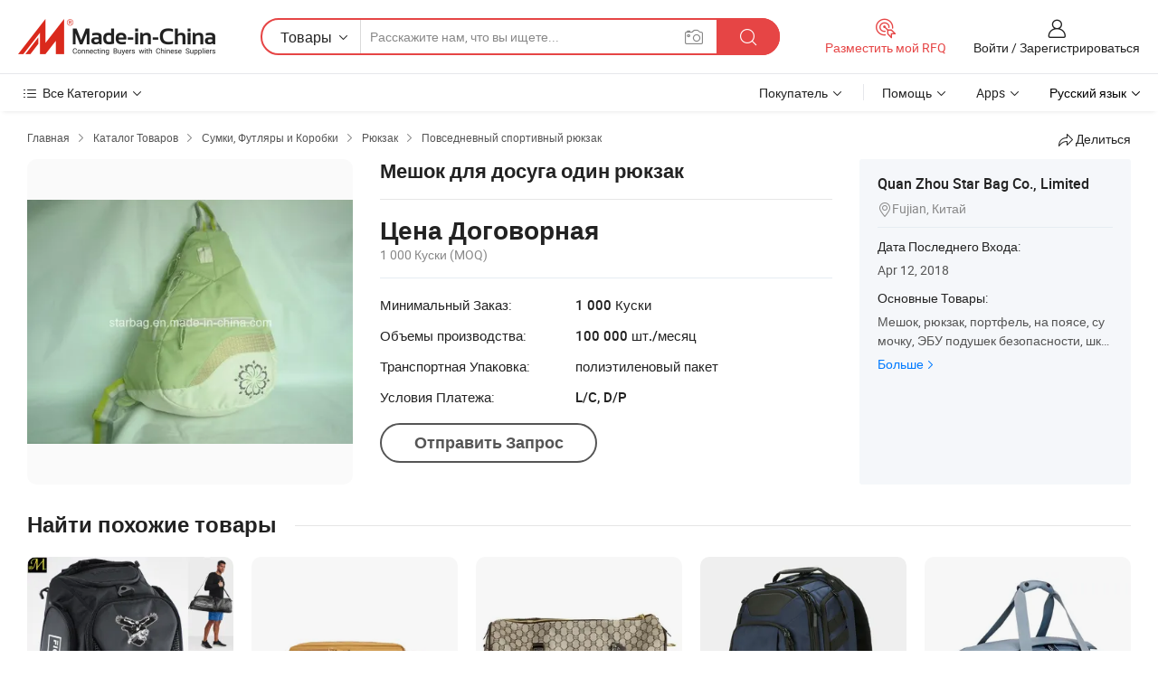

--- FILE ---
content_type: text/html;charset=UTF-8
request_url: https://ru.made-in-china.com/co_starbag/product_Leisure-Bag-Single-Backpack_hheiiuhyg.html
body_size: 20261
content:
<!DOCTYPE HTML>
<html lang="ru">
<head>
    <meta content="text/html; charset=utf-8" http-equiv="Content-Type" />
    <link rel="dns-prefetch" href="//www.micstatic.com">
    <link rel="dns-prefetch" href="//image.made-in-china.com">
    <link rel="dns-prefetch" href="//www.made-in-china.com">
    <link rel="dns-prefetch" href="//pylon.micstatic.com">
    <link rel="dns-prefetch" href="//expo.made-in-china.com">
    <link rel="dns-prefetch" href="//world.made-in-china.com">
    <link rel="dns-prefetch" href="//pic.made-in-china.com">
    <link rel="dns-prefetch" href="//fa.made-in-china.com">
    <meta http-equiv="X-UA-Compatible" content="IE=Edge, chrome=1" />
    <meta name="renderer" content="webkit" />
                            <link rel="alternate" hreflang="en" href="https://starbag.en.made-in-china.com/product/MbSmzpPHgoWT/China-Leisure-Bag-Single-Backpack.html" />
                                                        <link rel="alternate" hreflang="es" href="https://es.made-in-china.com/co_starbag/product_Leisure-Bag-Single-Backpack_hheiiuhyg.html" />
                                            <link rel="alternate" hreflang="pt" href="https://pt.made-in-china.com/co_starbag/product_Leisure-Bag-Single-Backpack_hheiiuhyg.html" />
                                            <link rel="alternate" hreflang="fr" href="https://fr.made-in-china.com/co_starbag/product_Leisure-Bag-Single-Backpack_hheiiuhyg.html" />
                                            <link rel="alternate" hreflang="ru" href="https://ru.made-in-china.com/co_starbag/product_Leisure-Bag-Single-Backpack_hheiiuhyg.html" />
                                            <link rel="alternate" hreflang="it" href="https://it.made-in-china.com/co_starbag/product_Leisure-Bag-Single-Backpack_hheiiuhyg.html" />
                                            <link rel="alternate" hreflang="de" href="https://de.made-in-china.com/co_starbag/product_Leisure-Bag-Single-Backpack_hheiiuhyg.html" />
                                            <link rel="alternate" hreflang="nl" href="https://nl.made-in-china.com/co_starbag/product_Leisure-Bag-Single-Backpack_hheiiuhyg.html" />
                                            <link rel="alternate" hreflang="ar" href="https://sa.made-in-china.com/co_starbag/product_Leisure-Bag-Single-Backpack_hheiiuhyg.html" />
                                            <link rel="alternate" hreflang="ko" href="https://kr.made-in-china.com/co_starbag/product_Leisure-Bag-Single-Backpack_hheiiuhyg.html" />
                                            <link rel="alternate" hreflang="ja" href="https://jp.made-in-china.com/co_starbag/product_Leisure-Bag-Single-Backpack_hheiiuhyg.html" />
                                            <link rel="alternate" hreflang="hi" href="https://hi.made-in-china.com/co_starbag/product_Leisure-Bag-Single-Backpack_hheiiuhyg.html" />
                                            <link rel="alternate" hreflang="th" href="https://th.made-in-china.com/co_starbag/product_Leisure-Bag-Single-Backpack_hheiiuhyg.html" />
                                            <link rel="alternate" hreflang="tr" href="https://tr.made-in-china.com/co_starbag/product_Leisure-Bag-Single-Backpack_hheiiuhyg.html" />
                                            <link rel="alternate" hreflang="vi" href="https://vi.made-in-china.com/co_starbag/product_Leisure-Bag-Single-Backpack_hheiiuhyg.html" />
                                            <link rel="alternate" hreflang="id" href="https://id.made-in-china.com/co_starbag/product_Leisure-Bag-Single-Backpack_hheiiuhyg.html" />
                                    <link rel="alternate" hreflang="x-default" href="https://starbag.en.made-in-china.com/product/MbSmzpPHgoWT/China-Leisure-Bag-Single-Backpack.html" />
            <title>Мешок для досуга один рюкзак - Китай Мешок для отдыха и рюкзаке цена</title>
            <meta name="Keywords" content="Мешок для досуга один рюкзак,Мешок для отдыха, рюкзаке" />
                        <meta name="Description" content="Мешок для досуга один рюкзак,Найти подробную информацию и цену о Мешок для отдыха, рюкзаке от Мешок для досуга один рюкзак - Quan Zhou Star Bag Co., Limited" />
             <meta property="og:title" content="[Hot Item] Мешок для досуга один рюкзак"/>
<meta property="og:type" content="product"/>
<meta property="og:url" content="https://ru.made-in-china.com/co_starbag/product_Leisure-Bag-Single-Backpack_hheiiuhyg.html"/>
<meta property="og:image" content="https://image.made-in-china.com/2f0j00KSfELhosgrgl/Leisure-Bag-Single-Backpack.jpg"/>
<meta property="og:site_name" content="Made-in-China.com"/>
<meta property="fb:admins" content="292039974180201"/>
<meta property="fb:page_id" content="10150525576765348"/>
<meta property="fb:app_id" content="205885989426763"/>
<meta property="og:description" content="Модель №.: BS-7036 Цвет: Зеленый Элемент моды: Зернистая кожа крокодила Пол: Унисекс Материал: Knitted Fabrics Сезон: Autumn"/>
<meta property="product:price:amount" content="" />
<meta property="product:price:currency" content="USD" />
<meta property="og:availability" content="instock" />
<link rel="canonical" href="https://ru.made-in-china.com/co_starbag/product_Leisure-Bag-Single-Backpack_hheiiuhyg.html" />
            <link rel="amphtml" href="https://ru.made-in-china.com/amp/co_starbag/product_Leisure-Bag-Single-Backpack_hheiiuhyg.html">
    <link rel="stylesheet" type="text/css" href="https://www.micstatic.com/common/css/global_bdef139a.css" media="all">
    <link rel="stylesheet" type="text/css" href="https://www.micstatic.com/landing/www/product/free/css/global_v2_96df6b18.css" media="all">
    <link rel="stylesheet" type="text/css" href="https://www.micstatic.com/common/js/assets/artDialog/2.0.0/skins/default_9d77dce2.css" />
    <link rel="stylesheet" href="https://www.micstatic.com/landing/www/product/free/css/detail_v2_18a5c081.css">
            <link rel="stylesheet" type="text/css" href="https://www.micstatic.com/landing/www/product/free/css/detail-mlan_51101171.css" media="all"/>
            <script type="text/javascript" src="https://www.micstatic.com/common/js/libs/jquery_2ad57377.js" charset="utf-8" crossorigin="anonymous" ></script><script type="text/javascript" src="https://www.micstatic.com/common/js/libs/class.0.3.2_2c7a4288.js" charset="utf-8" crossorigin="anonymous" ></script><!-- Polyfill Code Begin --><script chaset="utf-8" type="text/javascript" src="https://www.micstatic.com/polyfill/polyfill-simplify_eb12d58d.js"></script><!-- Polyfill Code End --></head>
<body class="res-wrapper" probe-clarity="false" >
    <div style="position:absolute;top:0;left:0;width:1px;height:1px;overflow:hidden">
        <img src="//stat.made-in-china.com/event/rec.gif?type=0&data=%7B%22layout%22%3A%22-1%22%2C%22ct%22%3A%221%22%2C%22pos%22%3A0%2C%22random%22%3A%220%22%2C%22c%22%3A%222%22%7D&st=1764746742903"/>
    </div>
    <input type="hidden" id="lan" name="lan" value="ru">
    <input id="rfqClickData" type="hidden" value="type=2&data=%7B%22layout%22%3A%22-1%22%2C%22ct%22%3A%221%22%2C%22pos%22%3A0%2C%22random%22%3A%220%22%2C%22c%22%3A%222%22%7D&st=1764746742903&rfqc=1" />
    <input id="rootpath" type="hidden" value="" />
    <input type="hidden" id="loginUserName" value="starbag"/>
    <input type="hidden" id="enHomeUrl" value="https://starbag.en.made-in-china.com"/>
    <input type="hidden" id="pureFreeUrlType" value="false"/>
    <input type="hidden" id="logoImgUrl" value=""/>
    <input type="hidden" id="comReviewSourceId" value="neJQzFUgIPRb"/>
            <input type="hidden" name="abTestCode" id="abTestCode" value="" />
            <input type="hidden" name="searchTip" id="searchTip" value="Все еще ищете? Просто поищите еще, чтобы найти то, что вам нужно!">
    <input type="hidden" name="user_behavior_trace_id" id="user_behavior_trace_id" value="1jbhhkj0if49h"/>
        <input type="hidden" id="contactUrlParam" value="?plant=ru&from=shrom&type=down&page=p_detail">
            <div id="header" ></div>
<script>
    function headerMlanInit() {
        const funcName = 'headerMlan';
        const app = new window[funcName]({target: document.getElementById('header'), props: {props: {"pageType":9,"logoTitle":"Производители и поставщики","logoUrl":null,"base":{"buyerInfo":{"service":"Услуги","newUserGuide":"Гид для новичков","auditReport":"Audited Suppliers' Reports","meetSuppliers":"Meet Suppliers","onlineTrading":"Secured Trading Service","buyerCenter":"Центр покупателей","contactUs":"Связаться с Нами","search":"Поиск","prodDirectory":"Каталог Товаров","supplierDiscover":"Supplier Discover","sourcingRequest":"Разместить Запрос на Поставку","quickLinks":"Quick Links","myFavorites":"Мое Избранное","visitHistory":"История Браузера","buyer":"Покупатель","blog":"Бизнес-информация"},"supplierInfo":{"supplier":"Поставщик","joinAdvance":"加入高级会员","tradeServerMarket":"外贸服务市场","memberHome":"外贸e家","cloudExpo":"Smart Expo云展会","onlineTrade":"交易服务","internationalLogis":"国际物流","northAmericaBrandSailing":"北美全渠道出海","micDomesticTradeStation":"中国制造网内贸站"},"helpInfo":{"whyMic":"Why Made-in-China.com","auditSupplierWay":"Как мы проводим аудит поставщиков","securePaymentWay":"Как мы обеспечиваем оплату","submitComplaint":"Подать жалобу","contactUs":"Связаться с Нами","faq":"Вопросы-Ответы","help":"Помощь"},"appsInfo":{"downloadApp":"Скачать App!","forBuyer":"Для покупателя","forSupplier":"Для поставщика","exploreApp":"Исследовать эксклюзивные скидки в App","apps":"Apps"},"languages":[{"lanCode":0,"simpleName":"en","name":"English","value":"https://starbag.en.made-in-china.com/product/MbSmzpPHgoWT/China-Leisure-Bag-Single-Backpack.html","htmlLang":"en"},{"lanCode":5,"simpleName":"es","name":"Español","value":"https://es.made-in-china.com/co_starbag/product_Leisure-Bag-Single-Backpack_hheiiuhyg.html","htmlLang":"es"},{"lanCode":4,"simpleName":"pt","name":"Português","value":"https://pt.made-in-china.com/co_starbag/product_Leisure-Bag-Single-Backpack_hheiiuhyg.html","htmlLang":"pt"},{"lanCode":2,"simpleName":"fr","name":"Français","value":"https://fr.made-in-china.com/co_starbag/product_Leisure-Bag-Single-Backpack_hheiiuhyg.html","htmlLang":"fr"},{"lanCode":3,"simpleName":"ru","name":"Русский язык","value":"https://ru.made-in-china.com/co_starbag/product_Leisure-Bag-Single-Backpack_hheiiuhyg.html","htmlLang":"ru"},{"lanCode":8,"simpleName":"it","name":"Italiano","value":"https://it.made-in-china.com/co_starbag/product_Leisure-Bag-Single-Backpack_hheiiuhyg.html","htmlLang":"it"},{"lanCode":6,"simpleName":"de","name":"Deutsch","value":"https://de.made-in-china.com/co_starbag/product_Leisure-Bag-Single-Backpack_hheiiuhyg.html","htmlLang":"de"},{"lanCode":7,"simpleName":"nl","name":"Nederlands","value":"https://nl.made-in-china.com/co_starbag/product_Leisure-Bag-Single-Backpack_hheiiuhyg.html","htmlLang":"nl"},{"lanCode":9,"simpleName":"sa","name":"العربية","value":"https://sa.made-in-china.com/co_starbag/product_Leisure-Bag-Single-Backpack_hheiiuhyg.html","htmlLang":"ar"},{"lanCode":11,"simpleName":"kr","name":"한국어","value":"https://kr.made-in-china.com/co_starbag/product_Leisure-Bag-Single-Backpack_hheiiuhyg.html","htmlLang":"ko"},{"lanCode":10,"simpleName":"jp","name":"日本語","value":"https://jp.made-in-china.com/co_starbag/product_Leisure-Bag-Single-Backpack_hheiiuhyg.html","htmlLang":"ja"},{"lanCode":12,"simpleName":"hi","name":"हिन्दी","value":"https://hi.made-in-china.com/co_starbag/product_Leisure-Bag-Single-Backpack_hheiiuhyg.html","htmlLang":"hi"},{"lanCode":13,"simpleName":"th","name":"ภาษาไทย","value":"https://th.made-in-china.com/co_starbag/product_Leisure-Bag-Single-Backpack_hheiiuhyg.html","htmlLang":"th"},{"lanCode":14,"simpleName":"tr","name":"Türkçe","value":"https://tr.made-in-china.com/co_starbag/product_Leisure-Bag-Single-Backpack_hheiiuhyg.html","htmlLang":"tr"},{"lanCode":15,"simpleName":"vi","name":"Tiếng Việt","value":"https://vi.made-in-china.com/co_starbag/product_Leisure-Bag-Single-Backpack_hheiiuhyg.html","htmlLang":"vi"},{"lanCode":16,"simpleName":"id","name":"Bahasa Indonesia","value":"https://id.made-in-china.com/co_starbag/product_Leisure-Bag-Single-Backpack_hheiiuhyg.html","htmlLang":"id"}],"showMlan":true,"showRules":false,"rules":"Rules","language":"ru","menu":"Меню","subTitle":null,"subTitleLink":null,"stickyInfo":null},"categoryRegion":{"categories":"Все Категории","categoryList":[{"name":"Сельское Хозяйство и Пища","value":"https://ru.made-in-china.com/category1_Agriculture-Food/Agriculture-Food_usssssssss.html","catCode":"1000000000"},{"name":"Одежда и Аксессуары","value":"https://ru.made-in-china.com/category1_Apparel-Accessories/Apparel-Accessories_uussssssss.html","catCode":"1100000000"},{"name":"Искусство и Ремесла","value":"https://ru.made-in-china.com/category1_Arts-Crafts/Arts-Crafts_uyssssssss.html","catCode":"1200000000"},{"name":"Автозапчасти и Аксессуары","value":"https://ru.made-in-china.com/category1_Auto-Motorcycle-Parts-Accessories/Auto-Motorcycle-Parts-Accessories_yossssssss.html","catCode":"2900000000"},{"name":"Сумки, Футляры и Коробки","value":"https://ru.made-in-china.com/category1_Bags-Cases-Boxes/Bags-Cases-Boxes_yhssssssss.html","catCode":"2600000000"},{"name":"Химическая Промышленность","value":"https://ru.made-in-china.com/category1_Chemicals/Chemicals_uissssssss.html","catCode":"1300000000"},{"name":"Компьютерные Товары","value":"https://ru.made-in-china.com/category1_Computer-Products/Computer-Products_iissssssss.html","catCode":"3300000000"},{"name":"Строительство и Отделка","value":"https://ru.made-in-china.com/category1_Construction-Decoration/Construction-Decoration_ugssssssss.html","catCode":"1500000000"},{"name":"Бытовая Электроника","value":"https://ru.made-in-china.com/category1_Consumer-Electronics/Consumer-Electronics_unssssssss.html","catCode":"1400000000"},{"name":"Электротехника и Электроника","value":"https://ru.made-in-china.com/category1_Electrical-Electronics/Electrical-Electronics_uhssssssss.html","catCode":"1600000000"},{"name":"Мебель","value":"https://ru.made-in-china.com/category1_Furniture/Furniture_yessssssss.html","catCode":"2700000000"},{"name":"Здоровье и Медицина","value":"https://ru.made-in-china.com/category1_Health-Medicine/Health-Medicine_uessssssss.html","catCode":"1700000000"},{"name":"Промышленное Оборудование и Компоненты","value":"https://ru.made-in-china.com/category1_Industrial-Equipment-Components/Industrial-Equipment-Components_inssssssss.html","catCode":"3400000000"},{"name":"Инструменты и Измерительные Приборы","value":"https://ru.made-in-china.com/category1_Instruments-Meters/Instruments-Meters_igssssssss.html","catCode":"3500000000"},{"name":"Легкая промышленность и товары повседневного спроса","value":"https://ru.made-in-china.com/category1_Light-Industry-Daily-Use/Light-Industry-Daily-Use_urssssssss.html","catCode":"1800000000"},{"name":"Светильники и Освещение","value":"https://ru.made-in-china.com/category1_Lights-Lighting/Lights-Lighting_isssssssss.html","catCode":"3000000000"},{"name":"Машины Для Производства и Обработки","value":"https://ru.made-in-china.com/category1_Manufacturing-Processing-Machinery/Manufacturing-Processing-Machinery_uossssssss.html","catCode":"1900000000"},{"name":"Металлургия, Полезные Ископаемые и Энергетика","value":"https://ru.made-in-china.com/category1_Metallurgy-Mineral-Energy/Metallurgy-Mineral-Energy_ysssssssss.html","catCode":"2000000000"},{"name":"Канцелярские Товары","value":"https://ru.made-in-china.com/category1_Office-Supplies/Office-Supplies_yrssssssss.html","catCode":"2800000000"},{"name":"Упаковка и Полиграфия","value":"https://ru.made-in-china.com/category1_Packaging-Printing/Packaging-Printing_ihssssssss.html","catCode":"3600000000"},{"name":"Безопасность и Защита","value":"https://ru.made-in-china.com/category1_Security-Protection/Security-Protection_ygssssssss.html","catCode":"2500000000"},{"name":"Услуги","value":"https://ru.made-in-china.com/category1_Service/Service_ynssssssss.html","catCode":"2400000000"},{"name":"Спортивные Товары и Отдых","value":"https://ru.made-in-china.com/category1_Sporting-Goods-Recreation/Sporting-Goods-Recreation_iussssssss.html","catCode":"3100000000"},{"name":"Текстиль","value":"https://ru.made-in-china.com/category1_Textile/Textile_yussssssss.html","catCode":"2100000000"},{"name":"Инструменты и Крепёжные Изделия","value":"https://ru.made-in-china.com/category1_Tools-Hardware/Tools-Hardware_iyssssssss.html","catCode":"3200000000"},{"name":"Игрушки","value":"https://ru.made-in-china.com/category1_Toys/Toys_yyssssssss.html","catCode":"2200000000"},{"name":"Транспорт","value":"https://ru.made-in-china.com/category1_Transportation/Transportation_yissssssss.html","catCode":"2300000000"}],"more":"Больше"},"searchRegion":{"show":true,"lookingFor":"Расскажите нам, что вы ищете...","homeUrl":"//ru.made-in-china.com","products":"Товары","suppliers":"Поставщики","auditedFactory":null,"uploadImage":"Загрузить изображение","max20MbPerImage":"Максимум 20 МБ на изображение","yourRecentKeywords":"Ваши последние ключевые слова","clearHistory":"Очистить Историю","popularSearches":"Похожие Поиски","relatedSearches":"Больше","more":null,"maxSizeErrorMsg":"Загрузка не удалась. Максимальный размер изображения 20 МБ.","noNetworkErrorMsg":"Нет сетевого подключения. Пожалуйста, проверьте настройки сети и попробуйте снова.","uploadFailedErrorMsg":"Загрузка не удалась. Неверный формат изображения. Поддерживаемые форматы: JPG, PNG, BMP.","relatedList":null,"relatedTitle":null,"relatedTitleLink":null,"formParams":null,"mlanFormParams":{"keyword":null,"inputkeyword":null,"type":null,"currentTab":null,"currentPage":null,"currentCat":null,"currentRegion":null,"currentProp":null,"submitPageUrl":null,"parentCat":null,"otherSearch":null,"currentAllCatalogCodes":null,"sgsMembership":null,"memberLevel":null,"topOrder":null,"size":null,"more":"больше","less":"less","staticUrl50":null,"staticUrl10":null,"staticUrl30":null,"condition":"0","conditionParamsList":[{"condition":"0","conditionName":null,"action":"https://ru.made-in-china.com/quality-china-product/middleSearch","searchUrl":null,"inputPlaceholder":null},{"condition":"1","conditionName":null,"action":"/companySearch?keyword=#word#","searchUrl":null,"inputPlaceholder":null}]},"enterKeywordTips":"Введите ключевое слово по крайней мере для вашего поиска.","openMultiSearch":false},"frequentRegion":{"rfq":{"rfq":"Разместить мой RFQ","searchRfq":"Search RFQs","acquireRfqHover":"Расскажите нам, что вам нужно, и попробуйте простой способ получить цитаты !","searchRfqHover":"Discover quality RFQs and connect with big-budget buyers"},"account":{"account":"Аккаунт","signIn":"Войти","join":"Зарегистрироваться","newUser":"Новый Пользователь","joinFree":"Зарегистрироваться","or":"Или","socialLogin":"Нажимая «Зарегистрироваться», «Войти» или «Продолжить» с Facebook, Linkedin, Twitter, Google, %s, я принимаю %sUser Agreement%s и %sPrivacy Policy%s","message":"Сообщения","quotes":"Цитаты","orders":"Заказы","favorites":"Избранное","visitHistory":"История Браузера","postSourcingRequest":"Разместить Запрос на Поставку","hi":"Здравствуйте","signOut":"Выйти","manageProduct":"Управление Продуктами","editShowroom":"Редактировать выставочный зал","username":"","userType":null,"foreignIP":true,"currentYear":2025,"userAgreement":"Пользовательское соглашение","privacyPolicy":"Политика конфиденциальности"},"message":{"message":"Сообщения","signIn":"Войти","join":"Зарегистрироваться","newUser":"Новый Пользователь","joinFree":"Зарегистрироваться","viewNewMsg":"Sign in to view the new messages","inquiry":"Запросы","rfq":"RFQs","awaitingPayment":"Awaiting payments","chat":"Чат","awaitingQuotation":"Ожидание котировок"},"cart":{"cart":"Корзина запросов"}},"busiRegion":null,"previewRegion":null}}});
		const hoc=o=>(o.__proto__.$get=function(o){return this.$$.ctx[this.$$.props[o]]},o.__proto__.$getKeys=function(){return Object.keys(this.$$.props)},o.__proto__.$getProps=function(){return this.$get("props")},o.__proto__.$setProps=function(o){var t=this.$getKeys(),s={},p=this;t.forEach(function(o){s[o]=p.$get(o)}),s.props=Object.assign({},s.props,o),this.$set(s)},o.__proto__.$help=function(){console.log("\n            $set(props): void             | 设置props的值\n            $get(key: string): any        | 获取props指定key的值\n            $getKeys(): string[]          | 获取props所有key\n            $getProps(): any              | 获取props里key为props的值（适用nail）\n            $setProps(params: any): void  | 设置props里key为props的值（适用nail）\n            $on(ev, callback): func       | 添加事件监听，返回移除事件监听的函数\n            $destroy(): void              | 销毁组件并触发onDestroy事件\n        ")},o);
        window[`${funcName}Api`] = hoc(app);
    };
</script><script type="text/javascript" crossorigin="anonymous" onload="headerMlanInit()" src="https://www.micstatic.com/nail/pc/header-mlan_07dca866.js"></script>    <div class="page">
        <div class="grid">
            <input type="hidden" id="curLanCode" value=" 3"/>
            <input id="ads_word" name="ads_word" type="hidden" value="" />
            <input type="hidden" name="qaToken" id="qaToken" value="" />
            <input type="hidden" id="qaSource" value="">
            <input type="hidden" name="iqa-country" id="iqa-country" value="" />
            <input type="hidden" name="iqa-portrait" id="iqa-portrait" value="" />
                        <input type="hidden" name="iqa-tooltip-selecter" id="iqa-tooltip-selecter" value="#J-send-inquiry" />
            <script class="J-mlan-config" type="text/data-lang" data-lang="ru">
                {
                    "more": "Посмотреть Всё",
                "less": "Посмотреть Mеньше",
                "pmore": "Больше",
                "pless": "Mеньше",
                "emailRequired": "Введите ваш адрес электронной почты.",
                "email": "Введите действительный адрес почты.",
                "contentRequired": "Введите содержание вашего запроса.",
                "maxLength": "Текст Вашего запроса должен содержать от 20 до 4000 символов.",
                "quiryDialogTitle": "Ввести контакт, чтобы укрепить доверия с поставщиком",
                "videoTitle": "Посмотреть Похожие Видео",
                "alsoViewTitle": "Люди, которые посмотрели это, также посмотрели",
                "latestPriceTitle": "Введите подробные требования, чтобы получить точное предложение",
                "frequencyError": "Ваши операции выполняются слишком часто. Повторите попытку позже.",
                "ratingReviews": "Рейтинги и отзывы",
                "selectOptions": ["Топ Отзывы", "Самые Последние"],
                "overallReviews": {
                    "title": "Все отзывы",
                    "reviews": "Отзывы",
                    "star": "Звезда"
                },
                "customerSatisfaction": {
                    "title": "Удовлетворенность Клиентов",
                    "response": "Обратная связь",
                    "service": "Услуги",
                    "quality": "Качество",
                    "delivery": "Доставка"
                },
                "reviewDetails": {
                    "title": "Подробности отзывов",
                    "verifiedPurchase": "Подтвержденная покупка",
                    "showPlace": {
                        "publicShow": "Public show",
                        "publicShowInProtection": "Public show (Protection period)",
                        "onlyInVo": "Only show in VO"
                    },
                    "modified": "Modified"
                },
                "pager": {
                    "goTo": "Перейти к",
                    "page": "Страница",
                    "next": "Следующий",
                    "prev": "Предыдущий",
                    "confirm": "Подтвердить"
                },
                "loadingTip": "Загрузка",
                "foldingReviews": "Посмотреть Складные Обзоры",
                "noInfoTemporarily": "Временно нет информации.",
                "Company Introduction": "О компании"
            }
            </script>
            <div class="page-product-details">
                <div class="detail-wrapper cf">
                    <div class="main-wrap">
                                                    <input type="hidden" id="encodeProdCatCode" value="xqarfQJKKQmE"/>
                                                <input type="hidden" id="sensor_pg_v" value="pid:MbSmzpPHgoWT,cid:neJQzFUgIPRb,tp:104,stp:10403,plate:normal,sst:free"/>
                        <input type="hidden" id="isUser" value="false">
                        <!-- 面包屑 -->
                        <div class="top-box">
                            <div class="crumb">
    <span>
                <a rel="nofollow" target="_blank" href="//ru.made-in-china.com/">
                    <span>Главная</span>
    </a>
    </span>
    <i class="micon">&#xe008;</i>
    <span>
                                <a target="_blank" href="https://ru.made-in-china.com/html/category.html">
                        <span>Каталог Товаров</span>
        </a>
            </span>
                        <i class="micon">&#xe008;</i>
            <span>
                            <a target="_blank" href="https://ru.made-in-china.com/category1_Bags-Cases-Boxes/Bags-Cases-Boxes_yhssssssss.html">
                                    <span>Сумки, Футляры и Коробки</span>
            </a>
            </span>
                    <i class="micon">&#xe008;</i>
            <span>
                            <a target="_blank" href="https://ru.made-in-china.com/category23_Bags-Cases-Boxes/Backpack_yhsussssss_1.html">
                                    <span>Рюкзак</span>
            </a>
            </span>
                <i class="micon">&#xe008;</i>
        <span>
                        <a target="_blank" href="https://ru.made-in-china.com/category23_Bags-Cases-Boxes/Casual-Sports-Backpack_yhsusussss_1.html">
                            <span>Повседневный спортивный рюкзак</span>
        </a>
        </span>
    </div>
                            <div class="sider-top cf">
        <div class="share-wrap share-small-wrap J-share">
    <span class="share-link">
        <i class="ob-icon icon-right-rotation"></i> Делиться </span>
    <div class="share-cnt cf">
        <span class="share-empty-box"></span>
                                <span id="J-sns-icons" data-Image="//image.made-in-china.com/43f34j00KSfELhosgrgl/Leisure-Bag-Single-Backpack.jpg" data-Desc="Мешок для досуга один рюкзак on Made-in-China.com"
                  data-fblink="https://ru.made-in-china.com/co_starbag/product_Leisure-Bag-Single-Backpack_hheiiuhyg.html?utm_medium=free&utm_campaign=showroom_share&utm_source=facebook"
                  data-twlink="https://ru.made-in-china.com/co_starbag/product_Leisure-Bag-Single-Backpack_hheiiuhyg.html?utm_medium=free&utm_campaign=showroom_share&utm_source=twitter"
                  data-ptlink="https://ru.made-in-china.com/co_starbag/product_Leisure-Bag-Single-Backpack_hheiiuhyg.html?utm_medium=free&utm_campaign=showroom_share&utm_source=pinterest"
                  data-ldlink="https://ru.made-in-china.com/co_starbag/product_Leisure-Bag-Single-Backpack_hheiiuhyg.html?utm_medium=free&utm_campaign=showroom_share&utm_source=linkedin"
                            ></span>
                <span class="mail link-blue fr">
            <iframe src="about:blank" frameborder="0" id="I-email-this-page" name="I-email-this-page" width="0" height="0" style="width:0;height:0;"></iframe>
            <a class="micpm" href="https://starbag.en.made-in-china.com/share/MbSmzpPHgoWT/China-Leisure-Bag-Single-Backpack.html?lanCode=3" rel="nofollow" title="Email" target="I-email-this-page" ><i class="micon" title="Email this page"></i></a>
        </span>
    </div>
</div>
</div>
                        </div>
                        <!-- 产品主要信息 -->
                        <div class="product-info-box">
                            <div class="free-page-main-info main-info cf" faw-module="main_product" faw-exposure>
                                                                    <div class="gallary-box">
                                        <div class="gallary-wrap">
                                            <div class="pic-list" id="pic-list">
                                                <div class="item" fsrc="#">
                                                    <div class="hvalign">
                                                        <div class="hvalign-cnt" ads-data="st:8">
                                                                                                                                                                                            <img src="//image.made-in-china.com/155f0j00KSfELhosgrgl/Leisure-Bag-Single-Backpack.webp" alt="Мешок для досуга один рюкзак"
                                                                        title="Мешок для досуга один рюкзак">
                                                                                                                    </div>
                                                    </div>
                                                </div>
                                            </div>
                                        </div>
                                    </div>
                                                                    <div class="base-info">
                                        <div class="pro-name">
                                            <h1>Мешок для досуга один рюкзак</h1>
                                                                                    </div>
                                                                                    <div class="property">
                        <div class="price-box">
            <div class="price-base-info">
                                    <div class="no-priceNum">
                        <table>
                            <tbody>
                            <tr style="display: inline-flex;flex-wrap: wrap;flex-direction: column;align-items: flex-start;" class="no-price-tr-style">
                                <td class="no-price-color">Цена Договорная</td>
                                <td style="padding: 0" class="mini-font-size">1 000 Куски
                                    <span>(MOQ)</span>
                                </td>
                            </tr>
                            </tbody>
                        </table>
                    </div>
            </div>
        </div>
    <div class="others">
                                                <div class="th">Минимальный Заказ:</div>
                    <div class="td" title="1 000 Куски">1 000 Куски</div>
                                                                <div class="th">Объемы производства:</div>
                    <div class="td" title="100 000 шт./месяц">100 000 шт./месяц</div>
                                                                <div class="th">Транспортная Упаковка:</div>
                    <div class="td" title="полиэтиленовый пакет">полиэтиленовый пакет</div>
                                                                <div class="th">Условия Платежа:</div>
                    <div class="td" title="L/C, D/P">L/C, D/P</div>
                                </div>
</div>
                                        <div class="act-box">
                                                                                            <div class="btns">
                                                                                                            <a fun-inquiry-product class="btn" target="_blank" href="https://www.made-in-china.com/sendInquiry/prod_MbSmzpPHgoWT_neJQzFUgIPRb.html?plant=ru&from=shrom&type=down&page=p_detail" rel="nofollow" ads-data="st:24,pdid:MbSmzpPHgoWT,pcid:neJQzFUgIPRb">Отправить Запрос</a>
                                                                                                    </div>
                                                                                    </div>
                                    </div>
                            </div>
                            <div class="com-info">
        <div class="base">
        <p class="com-name">
            <a href="https://ru.made-in-china.com/co_starbag/">
                Quan Zhou Star Bag Co., Limited
            </a>
        </p>
        <p class="local"><i class="micon">&#xe024;</i>Fujian, Китай</p>
    </div>
        <div class="review-scores">
                <div class="J-review-box" style="display: none;border-top: 1px solid #e6ecf2;padding: 5px 0;">
                            <span>What's your impression of this company?</span>
                        <div class="score-item review-btn" ads-data="st:114">
                <i class="ob-icon icon-fill-text"></i>
                <span style="color:#007DFA;text-decoration: underline;cursor: pointer;">review now</span>
            </div>
        </div>
    </div>
    <div class="other com-other-info">
        <div class="mrb-10">
            <p><span>Дата Последнего Входа:</span></p>
            <p> Apr 12, 2018</p>
        </div>
        <div class="mrb-10">
                    </div>
        <div>
                            <p><span>Основные Товары:</span></p>
                <p>
                                        <span class="sider-main-products-new ellipsis-two-lines" >
                                        &#1052;&#1077;&#1096;&#1086;&#1082;, &#1088;&#1102;&#1082;&#1079;&#1072;&#1082;, &#1087;&#1086;&#1088;&#1090;&#1092;&#1077;&#1083;&#1100;, &#1085;&#1072; &#1087;&#1086;&#1103;&#1089;&#1077;, &#1089;&#1091;&#1084;&#1086;&#1095;&#1082;&#1091;, &#1069;&#1041;&#1059; &#1087;&#1086;&#1076;&#1091;&#1096;&#1077;&#1082; &#1073;&#1077;&#1079;&#1086;&#1087;&#1072;&#1089;&#1085;&#1086;&#1089;&#1090;&#1080;, &#1096;&#1082;&#1086;&#1083;&#1100;&#1085;&#1099;&#1077; &#1089;&#1091;&#1084;&#1082;&#1080;, &#1086;&#1093;&#1083;&#1072;&#1076;&#1080;&#1090;&#1077;&#1083;&#1100; &#1084;&#1077;&#1096;&#1086;&#1082;, &#1089;&#1091;&#1084;&#1082;&#1072; &#1076;&#1083;&#1103; &#1087;&#1077;&#1088;&#1077;&#1085;&#1086;&#1089;&#1082;&#1080;
                                        </span>
                                    </p>
                <div class="new-more">
                    <a href="https://ru.made-in-china.com/co_starbag/product_group_s_s_1.html" target="_blank">Больше<i class="ob-icon icon-right"></i></a>
                </div>
                    </div>
    </div>
</div>
                        </div>
                        <!-- Similar Items -->
                        <!-- ab实验只保留c -->
                        <div class="J-similar-product-place" faw-module="YML" faw-exposure>
    <div class="sr-similar-product-block">
        <div class="text-width-line">
            <div class="text">Найти похожие товары</div>
            <div class="line"></div>
        </div>
        <div class="sr-similar-product-wrap cf J-similar-product-wrap wrap-v3">
            <div class="sr-layout-content sr-similar-product-cnt cf J-similar-proudct-list ">
                <div class="sr-skeleton-container">
                    <div class="sr-skeleton-item">
                        <div class="sr-skeleton-pic"></div>
                        <div class="sr-skeleton-name"></div>
                        <div class="sr-skeleton-next-name"></div>
                        <div class="sr-skeleton-price"></div>
                        <div class="sr-skeleton-moq"></div>
                    </div>
                    <div class="sr-skeleton-item">
                        <div class="sr-skeleton-pic"></div>
                        <div class="sr-skeleton-name"></div>
                        <div class="sr-skeleton-next-name"></div>
                        <div class="sr-skeleton-price"></div>
                        <div class="sr-skeleton-moq"></div>
                    </div>
                    <div class="sr-skeleton-item">
                        <div class="sr-skeleton-pic"></div>
                        <div class="sr-skeleton-name"></div>
                        <div class="sr-skeleton-next-name"></div>
                        <div class="sr-skeleton-price"></div>
                        <div class="sr-skeleton-moq"></div>
                    </div>
                    <div class="sr-skeleton-item">
                        <div class="sr-skeleton-pic"></div>
                        <div class="sr-skeleton-name"></div>
                        <div class="sr-skeleton-next-name"></div>
                        <div class="sr-skeleton-price"></div>
                        <div class="sr-skeleton-moq"></div>
                    </div>
                    <div class="sr-skeleton-item">
                        <div class="sr-skeleton-pic"></div>
                        <div class="sr-skeleton-name"></div>
                        <div class="sr-skeleton-next-name"></div>
                        <div class="sr-skeleton-price"></div>
                        <div class="sr-skeleton-moq"></div>
                    </div>
                    <div class="sr-skeleton-item">
                        <div class="sr-skeleton-pic"></div>
                        <div class="sr-skeleton-name"></div>
                        <div class="sr-skeleton-next-name"></div>
                        <div class="sr-skeleton-price"></div>
                        <div class="sr-skeleton-moq"></div>
                    </div>
                </div>
            </div>
        </div>
    </div>
</div>
                        <!-- You May Like -->
                        <div class="product-box">
                            <div class="auto-box">
                                 <div class="main-block product-info J-tabs">
    <div class="main-block-title cf">
        <div class="desc-title J-tab selected"><h2>Описание Товара</h2></div>
        <div class="desc-title J-tab"><h2>Информация о Компании</h2></div>
                    </div>
    <div class="main-block-wrap cf">
        <div class="desc rich-text J-tab-cnt" style="display:none;" >
                            <div class="sr-txt-title">
                    <h2 class="sr-txt-h2">Основная Информация</h2>
                </div>
                                        <div class="basic-info cf">
                    <div class="basic-info-list">
                                                    <div class="bsc-item cf">
                                <div class="bac-item-label fl">Модель №.</div>
                                                                    <div class="bac-item-value fl">BS-7036</div>
                                                            </div>
                                                    <div class="bsc-item cf">
                                <div class="bac-item-label fl">Цвет</div>
                                                                    <div class="bac-item-value fl">Зеленый</div>
                                                            </div>
                                                    <div class="bsc-item cf">
                                <div class="bac-item-label fl">Элемент моды</div>
                                                                    <div class="bac-item-value fl">Зернистая кожа крокодила</div>
                                                            </div>
                                                    <div class="bsc-item cf">
                                <div class="bac-item-label fl">Пол</div>
                                                                    <div class="bac-item-value fl">Унисекс</div>
                                                            </div>
                                                    <div class="bsc-item cf">
                                <div class="bac-item-label fl">Материал</div>
                                                                    <div class="bac-item-value fl">Knitted Fabrics</div>
                                                            </div>
                                                    <div class="bsc-item cf">
                                <div class="bac-item-label fl">Сезон</div>
                                                                    <div class="bac-item-value fl">Autumn</div>
                                                            </div>
                                                    <div class="bsc-item cf">
                                <div class="bac-item-label fl">Style</div>
                                                                    <div class="bac-item-value fl">
                                        <a href="https://www.made-in-china.com/products-search/hot-china-products/Sports_Leisure_Bag.html" title="Sports Leisure Bag" style="color:#555;">
                                            Sports
                                        </a>
                                    </div>
                                                            </div>
                                                    <div class="bsc-item cf">
                                <div class="bac-item-label fl">Hardness</div>
                                                                    <div class="bac-item-value fl">
                                        <a href="https://www.made-in-china.com/products-search/hot-china-products/Soft_Leisure_Bag.html" title="Soft Leisure Bag" style="color:#555;">
                                            Soft
                                        </a>
                                    </div>
                                                            </div>
                                                    <div class="bsc-item cf">
                                <div class="bac-item-label fl">Waterproof</div>
                                                                    <div class="bac-item-value fl">
                                        <a href="https://www.made-in-china.com/products-search/hot-china-products/Not_Waterproof_Leisure_Bag.html" title="Not Waterproof Leisure Bag" style="color:#555;">
                                            Not Waterproof
                                        </a>
                                    </div>
                                                            </div>
                                                    <div class="bsc-item cf">
                                <div class="bac-item-label fl">Inside Material</div>
                                                                    <div class="bac-item-value fl">
                                        <a href="https://www.made-in-china.com/products-search/hot-china-products/Polyester_Leisure_Bag.html" title="Polyester Leisure Bag" style="color:#555;">
                                            Polyester
                                        </a>
                                    </div>
                                                            </div>
                                                    <div class="bsc-item cf">
                                <div class="bac-item-label fl">Торговая Марка</div>
                                                                    <div class="bac-item-value fl">star bag</div>
                                                            </div>
                                                    <div class="bsc-item cf">
                                <div class="bac-item-label fl">Характеристики</div>
                                                                    <div class="bac-item-value fl">iso9001</div>
                                                            </div>
                                                    <div class="bsc-item cf">
                                <div class="bac-item-label fl">Происхождение</div>
                                                                    <div class="bac-item-value fl">China</div>
                                                            </div>
                                                    <div class="bsc-item cf">
                                <div class="bac-item-label fl">Код ТН ВЭД</div>
                                                                    <div class="bac-item-value fl">42021290</div>
                                                            </div>
                                            </div>
                </div>
                        <div class="sr-txt-title" style="margin-top: 20px">
                <h2 class="sr-txt-h2">Описание Товара</h2>
            </div>
                            &Mcy;&iecy;&shcy;&ocy;&kcy; &dcy;&lcy;&yacy; &ocy;&tcy;&dcy;&ycy;&khcy;&acy; &icy; &rcy;&yucy;&kcy;&zcy;&acy;&kcy;&NewLine;&mcy;&acy;&tcy;&iecy;&rcy;&icy;&acy;&lcy;&colon; &tcy;&rcy;&icy;&kcy;&ocy;&tcy;&acy;&zhcy;&ncy;&ycy;&iecy; &tcy;&kcy;&acy;&ncy;&icy;&NewLine;&Rcy;&acy;&zcy;&mcy;&iecy;&rcy;&colon; 35&period;5x12&period;5&khcy;43&scy;&mcy;
                                </div>
                    <div class="desc company-info J-tab-cnt">
                                    <div class="info-li">
                        <span class="info-label">Адрес:</span>
                        <span class="info-text">No.5-2205, Singaporecity, Qiaonan, Quanzhou, Fujian, China</span>
                    </div>
                                    <div class="info-li">
                        <span class="info-label">Тип Бизнеса:</span>
                        <span class="info-text">Производитель/Завод, Торговая Компания</span>
                    </div>
                                                    <div class="info-li">
                        <span class="info-label">Диапазон Бизнеса:</span>
                        <span class="info-text">Сумки, Футляры и Коробки</span>
                    </div>
                                    <div class="info-li">
                        <span class="info-label">Сертификация Системы Менеджмента:</span>
                        <span class="info-text">BSCI</span>
                    </div>
                                    <div class="info-li">
                        <span class="info-label">Основные Товары:</span>
                        <a href="https://ru.made-in-china.com/co_starbag/product_group_s_s_1.html" class="info-text">&#1052;&#1077;&#1096;&#1086;&#1082;, &#1088;&#1102;&#1082;&#1079;&#1072;&#1082;, &#1087;&#1086;&#1088;&#1090;&#1092;&#1077;&#1083;&#1100;, &#1085;&#1072; &#1087;&#1086;&#1103;&#1089;&#1077;, &#1089;&#1091;&#1084;&#1086;&#1095;&#1082;&#1091;, &#1069;&#1041;&#1059; &#1087;&#1086;&#1076;&#1091;&#1096;&#1077;&#1082; &#1073;&#1077;&#1079;&#1086;&#1087;&#1072;&#1089;&#1085;&#1086;&#1089;&#1090;&#1080;, &#1096;&#1082;&#1086;&#1083;&#1100;&#1085;&#1099;&#1077; &#1089;&#1091;&#1084;&#1082;&#1080;, &#1086;&#1093;&#1083;&#1072;&#1076;&#1080;&#1090;&#1077;&#1083;&#1100; &#1084;&#1077;&#1096;&#1086;&#1082;, &#1089;&#1091;&#1084;&#1082;&#1072; &#1076;&#1083;&#1103; &#1087;&#1077;&#1088;&#1077;&#1085;&#1086;&#1089;&#1082;&#1080;</a>
                    </div>
                                    <div class="info-li info-li-column">
                        <span class="info-label">О компании:</span>
                        <span class="info-text">QUAN чжоу-BAG Co., Ltd<br /><br />и Цюаньчжоу StarBag Co., Ltd. является профессиональной сумки производство в Китай с более чем 10 лет опыта услуг для наших клиентов по всему миру.<br /><br />Наша продукция охватывает рюкзак, спортивные сумки, школьные сумки, duffle bag, сумка для пикника, обед мешок, сумочку, косметический мешок, сумка для переноски и т.д.,<br /><br />что мы делаем:<br /><br />1. Эффективное и должным образом реагировать и коммуникации.<br /><br />2. своевременной доставки<br /><br />3. конкурентоспособную цену и высокое качество<br /><br />4. строгий контроль качества и после отгрузки товара<br /><br />мы службы отслеживания питания:<br /><br />1. мощный производственный потенциал с 2000m2.<br /><br />2. Более 10 лет службы внутренней панели боковины.<br /><br />3. Более 150 квалифицированных работников<br /><br />4. Сильный субподрядов и хорошо организованных на заводе для поддержки любых дополнительных порядка<br /><br />5. хорошо подготовленных инспекторов качества с целью гарантировать высокое качество продукции.<br /><br />6.10 специалистов с десяти лет подкладка для обслуживания и обеспечения бесперебойной работы на заказ<br /><br />7.3-5 дней времени выборки данных,<br /><br />что мы уделяем особое внимание:<br /><br />мы лишь сосредоточиться на экспорт товаров, спортивные сумки, , рюкзак, дорожная сумка, школьные сумки, открытый мешок, mountaineer мешок, , сумка для пикника и т.д.,<br /><br />что наш лозунг:<br /><br />концентрация, достижения,<br /><br />мы искренне надеемся на работу с нашими ценных клиентов и создать более светлое будущее.</span>
                    </div>
                            </div>
        <div class="J-tab-cnt reviews-block" style="display: none;width:100%">
            <div id="app"></div>
        </div>
    </div>
</div>
<input type="hidden" id="product-detail-review" value="true">
                                        <div class="main-block send-inquiry" faw-module="supplier_inquiry" faw-exposure>
    <div class="main-block-title" id="J-send-inquiry">
        <span>Связаться с поставщиком</span>
    </div>
    <div class="main-block-wrap">
        <input type="hidden" id="showRoomUrl" value="//www.made-in-china.com/sendInquiry/prod_MbSmzpPHgoWT_neJQzFUgIPRb.html?plant=ru&from=shrom&type=down&page=p_detail">
        <input type="hidden" id="loginStatu" value="0" />
                <form id="inqueryForm" class="obelisk-form" method="post" target="_blank" action="//www.made-in-china.com/sendInquiry/prod_MbSmzpPHgoWT_neJQzFUgIPRb.html?plant=ru&from=shrom&type=down&page=p_detail&quickpost=1">
                <input type="hidden" id="sourceReqType" name="sourceReqType" value="GLP" />
        <input type="hidden" name="showRoomQuickInquireFlag" value="1"/>
        <input type="hidden" name="showRoomId" value="neJQzFUgIPRb"/>
        <input type="hidden" name="compareFromPage" id="compareFromPage" value="1"/>
        <div class="form-item">
            <label class="form-label ">
                                    <em>*</em>
                                От:
            </label>
            <div class="form-fields ">
                                                    <input type="text" name="senderMail" id="J-quick-inquiry-input" class="input-text col-12" placeholder="Пожалуйста, введите вашу эле. почту." value="">
                            </div>
        </div>
        <div class="form-item">
            <label class="form-label to-name">Кому:</label>
            <div class="form-fields to-name J-async-freeInquiryUserInfo"></div>
        </div>
        <div class="form-item">
            <label class="form-label"><em>*</em>Сообщение:</label>
            <div class="form-fields">
                    <textarea name="content" id="inquiryContent" class="input-textarea massage col-12"                       cols="80" rows="6" placeholder="Рекомендуем подробно описать требования к товару и данные о Вашей компании." maxlength="4000"></textarea>
            </div>
        </div>
                <div class="form-item last">
            <label class="form-label"></label>
            <div class="form-fields to-name">
                                    <button fun-inquiry-supplier type="submit" class="btn btn-main" id="inquirySend" ads-data="st:24,pdid:MbSmzpPHgoWT,pcid:neJQzFUgIPRb">Отправить</button>
                                                    <p class="promote">
                        <label for="">Это не то, что вы ищете?</label>
                                                <a fun-rfq class="link-red J-ads-data" href="//purchase.made-in-china.com/trade-service/quotation-request.html?lan=ru" rel="nofollow" ads-data="type=2&data=%7B%22layout%22%3A%22-1%22%2C%22ct%22%3A%221%22%2C%22pos%22%3A0%2C%22random%22%3A%220%22%2C%22c%22%3A%222%22%7D&st=1764746742907&rfqc=2,pdid:MbSmzpPHgoWT,pcid:neJQzFUgIPRb">
                            <i class="micon">&#xe010;</i>Опубликовать запрос на закупку </a>
                    </p>
                            </div>
        </div>
    </form>
    </div>
</div>
<div class="related-block">
    <div class="sider-title"><span>Связанные Категории</span></div>
    </div>
                                    <div class="main-block-minor similar-hot-categories">
                <h3 class="main-block-title">Горячие Поиски</h3>
        <div class="main-block-wrap mb20">
                                                            <div class="capsule">
                            <a href="https://ru.made-in-china.com/tag_search_product/Bag_ouun_1.html" title="China Сумка" target="_blank">China Сумка</a>
                        </div>
                                                                                <div class="capsule">
                            <a href="https://ru.made-in-china.com/tag_search_product/School-Bag_usygn_1.html" title="Школьный Рюкзак" target="_blank">Школьный Рюкзак</a>
                        </div>
                                                                                <div class="capsule">
                            <a href="https://ru.made-in-china.com/tag_search_product/Gift-Bag_uegsn_1.html" title="Подарочный Пакет" target="_blank">Подарочный Пакет</a>
                        </div>
                                                                                <div class="capsule">
                            <a href="https://ru.made-in-china.com/tag_search_product/Cosmetic-Bag_ysgyn_1.html" title="China Косметичка" target="_blank">China Косметичка</a>
                        </div>
                                                                                <div class="capsule">
                            <a href="https://ru.made-in-china.com/tag_search_product/Promotion-Bag_uyuhohn_1.html" title="Мешок Для Содействия" target="_blank">Мешок Для Содействия</a>
                        </div>
                                                                                <div class="capsule">
                            <a href="https://ru.made-in-china.com/tag_search_product/Bag-Shopping_eyesyn_1.html" title="Покупка Сумок" target="_blank">Покупка Сумок</a>
                        </div>
                                            </div>
                    <div class="item J-more-cnt" style="display:none;">
                <h3 class="main-block-title">Рекомендуемые Поставщики и Оптовые Продавцы</h3>
                <div class="main-block-wrap mb20">
                                                                                                        <div class="capsule">
                                                                        <a href="https://ru.made-in-china.com/manufacturers/bag.html" title="China Сумка&nbsp;Производители" target="_blank">
                                                                        China Сумка&nbsp;Производители</a>
                                </div>
                                                                                                                <div class="capsule">
                                                                        <a href="https://ru.made-in-china.com/manufacturers/school-bag.html" title="Школьный Рюкзак&nbsp;Производители" target="_blank">
                                                                        Школьный Рюкзак&nbsp;Производители</a>
                                </div>
                                                                                                                <div class="capsule">
                                                                        <a href="https://ru.made-in-china.com/manufacturers/gift-bag.html" title="Подарочный Пакет&nbsp;Производители" target="_blank">
                                                                        Подарочный Пакет&nbsp;Производители</a>
                                </div>
                                                                                                        <div class="capsule">
                                                                                                            <a href="https://ru.made-in-china.com/tag_search_product/Shoulder-Bag_Price_uhien_1.html" title="Сумка Через Плечо" target="_blank">Сумка Через Плечо</a>
                                </div>
                                                                                                                <div class="capsule">
                                                                                                            <a href="https://ru.made-in-china.com/tag_search_product/Shopping-Handbag-Bag_Price_isohrhin_1.html" title="Сумка Для Покупок" target="_blank">Сумка Для Покупок</a>
                                </div>
                                                                                        </div>
            </div>
            <a href="javascript:;" class="more J-more">Больше<i class="micon">&#xe006;</i></a>
        <a href="javascript:;" class="less J-less" style="display:none;">Mеньше<i class="micon">&#xe007;</i></a>
    </div>
                                    </div>
                                                            <div class="static-box" style="visibility: hidden">
                                                            <div class="hole">
                                    <div class="main-block-title">
                                        <span>Людям, которым это понравилось, понравились также</span>
                                    </div>
                                    <b class="J-yml-tar"></b>
                                        <script class="J-yml-seodom" type="text/x-tmpl">
                                         <div class="latest-products J-slider-y" faw-module="YML_bottom">
    <div class="main-block-wrap">
        <div class="product-slider ">
            <div class="slider-box J-slider-box" faw-exposure>
                <div class="product-list-wrap cf J-slider-wrap J-slider-list">
                    {{ products.forEach(function(prod, i){ }}
                    {{ if(i <= 10){ }}
                        <div class="item cf J-item" ads-data="pdid:{{=prod.prodId}},pcid:{{=prod.comId}},aid:{{=prod.aidId4BI}},ads_srv_tp:ad_enhance,a:{{=i+1}}">
                            <div class="item-padding">
                                <div class="item-inner">
                                    <div class="pic">
                                        <a href="{{=prod.prodUrl}}" class="J-ads-data" faw-exposure-sub ads-data="st:8,{{=prod.adsData}}">
                                            <img {{ if(prod.showSafeImg){ }}
                                                 src="{{=safeUrl}}"
                                                 {{ }else{ }}
                                                 src="{{=prod.picUrl}}"
                                                 {{ } }}
                                                 alt="{{-prod.prodName}}" title="{{-prod.prodName}}">
                                        </a>
                                    </div>
                                    <div class="also-like-info">
                                        <div class="also-like-name">
                                            <a href="{{=prod.prodUrl}}" title="{{-prod.prodName}}"
                                               class="J-ads-data ellipsis-two-lines" ads-data="st:2,{{=prod.adsData}}">
                                                {{-prod.prodName}}
                                            </a>
                                        </div>
                                        <div class="also-like-bottom">
                                            <div class="also-like-price">
                                                {{-prod.prodMinOrderPriceRang}}
                                            </div>
                                            <div class="also-like-moq">
                                                {{-prod.prodMinOrder}}
                                            </div>
                                        </div>
                                    </div>
                                </div>
                            </div>
                        </div>
                    {{ } }}
                    {{ }); }}
                </div>
            </div>
        </div>
        <div class="slider-arrows" style="display: none">
            <a href="javascript:;" class="arrow J-prev"><i class="micon arrow-down">&#xe007;</i></a>
            <a href="javascript:;" class="arrow J-next"><i class="micon">&#xe006;</i></a>
        </div>
    </div>
</div>
                                    </script>
                                </div>
                            </div>
                        </div>
                    </div>
                </div>
            </div>
            <input id="alsoLikedProductIds" type="hidden" value="" />
            <input id="productId" type="hidden" value="MbSmzpPHgoWT">
            <input id="comId" name="comId" type="hidden" value="neJQzFUgIPRb"/>
            <input id="freeLogUserName" type="hidden" value="starbag">
                        <input id="isFreeProd" type="hidden" value="">
            <input id="isFreeProdActive" type="hidden" value="">
            <script class="J-yml-adsdata" type="text/x-json-data">
                
            </script>
            <script class="J-yml-prod2Ads" type="text/x-json-data">
                
            </script>
                    </div>
    </div>
     <script type="text/javascript">
    var moveTo = function(src, tar, mode){
        var target = jQuery(tar);
        mode = mode || 'empty';

        var children = jQuery(src).children();
        var nodes = [];

        switch(mode){
            case 'sort': {
                nodes = [].slice.call(target.children()).concat([].slice.call(children));
                nodes = nodes.sort(function(a, b){return parseInt(a.getAttribute('cz-index')) - parseInt(b.getAttribute('cz-index'))});

                target.empty();
            }; break;
            case 'empty': {
                target.empty();
                nodes = children;
            }; break;
            default: {
                nodes = children;
            };
        }

        if(mode === 'replace'){
            target.replaceWith(nodes);
        }else{
            target.append(nodes);
        }
    };

</script>
<div class="J-cache-buyer" style="display:none">
    <a fun-rfq rel="nofollow" href="//purchase.made-in-china.com/trade-service/quotation-request.html" cz-index="1">Post Sourcing Request</a>
    <a target="_blank" href="//www.made-in-china.com/industry-sites/" cz-index="4">Industry Channels</a>
    <a target="_blank" href="//www.made-in-china.com/region/" cz-index="5">Regional Channels</a>
    <span class="title" cz-index="6">Other Services:</span>
    <a target="_blank" href="//resources.made-in-china.com/" cz-index="7">Explore Trade Resources</a>
    <a rel="nofollow" href="//activity.made-in-china.com/show/xQrasYIbFmVA/sxutRkLPIEVl" cz-index="8">View More in Buyer Guide</a>
</div>
<div class="J-cache-supplier" style="display:none">
    <a rel="nofollow" href="//sourcing.made-in-china.com/">Search Sourcing Requests</a>
        <a rel="nofollow" href="//www.made-in-china.com/audited-suppliers/for-suppliers/">加入认证供应商</a>
    <a rel="nofollow" href="http://service.made-in-china.com">进入会员e家</a>
</div>
<div class="J-cache-help" style="display:none">
    <a target="_blank" href="//www.made-in-china.com/aboutus/contact/" rel="nofollow">Contact Us</a>
    <a target="_blank" href="//www.made-in-china.com/help/faq/" rel="nofollow">FAQ</a>
    <a target="_blank" href="//sourcing.made-in-china.com/complaint/" rel="nofollow">Submit a Complaint</a>
</div>
<script type="text/javascript">
    ;void function(){

        moveTo('.J-cache-buyer', '.J-target-buyer', 'sort');
        moveTo('.J-cache-supplier', '.J-target-supplier', 'empty');
        moveTo('.J-cache-help', '.J-target-help', 'empty');

    }.call(this);
</script>    <div class="J-cache-mlan-prod" style="display:none">
    <div class="mlan-option multi-lang J-mlan-option">
        <span class="mlan-title">English <i class="icon">&#xf0d7;</i></span>
        <ul class="mlan-list">
            <li><a class="mlan-es J-mlan-stat" rel="nofollow" target="_blank" href="//es.made-in-china.com//co_starbag/product_Leisure-Bag-Single-Backpack_hheiiuhyg.html" title="Español"><img src="//www.micstatic.com/landing/www/product/img/transparent.png" alt="Español"></a></li>
            <li><a class="mlan-pt J-mlan-stat" rel="nofollow" target="_blank" href="//pt.made-in-china.com//co_starbag/product_Leisure-Bag-Single-Backpack_hheiiuhyg.html" title="Português"><img src="//www.micstatic.com/landing/www/product/img/transparent.png" alt="Português"></a></li>
            <li><a class="mlan-fr J-mlan-stat" rel="nofollow" target="_blank" href="//fr.made-in-china.com//co_starbag/product_Leisure-Bag-Single-Backpack_hheiiuhyg.html" title="Français"><img src="//www.micstatic.com/landing/www/product/img/transparent.png" alt="Français"></a></li>
            <li><a class="mlan-ru J-mlan-stat" rel="nofollow" target="_blank" href="//ru.made-in-china.com//co_starbag/product_Leisure-Bag-Single-Backpack_hheiiuhyg.html" title="Русский язык"><img src="//www.micstatic.com/landing/www/product/img/transparent.png" alt="Русский язык"></a></li>
            <li><a class="mlan-it J-mlan-stat" rel="nofollow" target="_blank" href="//it.made-in-china.com//co_starbag/product_Leisure-Bag-Single-Backpack_hheiiuhyg.html" title="Italiano"><img src="//www.micstatic.com/landing/www/product/img/transparent.png" alt="Italiano"></a></li>
            <li><a class="mlan-de J-mlan-stat" rel="nofollow" target="_blank" href="//de.made-in-china.com//co_starbag/product_Leisure-Bag-Single-Backpack_hheiiuhyg.html" title="Deutsch"><img src="//www.micstatic.com/landing/www/product/img/transparent.png" alt="Deutsch"></a></li>
            <li><a class="mlan-nl J-mlan-stat" rel="nofollow" target="_blank" href="//nl.made-in-china.com//co_starbag/product_Leisure-Bag-Single-Backpack_hheiiuhyg.html" title="Nederlands"><img src="//www.micstatic.com/landing/www/product/img/transparent.png" alt="Nederlands"></a></li>
            <li><a class="mlan-sa J-mlan-stat" rel="nofollow" target="_blank" href="//sa.made-in-china.com//co_starbag/product_Leisure-Bag-Single-Backpack_hheiiuhyg.html" title="منصة عربية"><img src="//www.micstatic.com/landing/www/product/img/transparent.png" alt="منصة عربية"></a></li>
            <li><a class="mlan-kr J-mlan-stat" rel="nofollow" target="_blank" href="//kr.made-in-china.com//co_starbag/product_Leisure-Bag-Single-Backpack_hheiiuhyg.html" title="한국어"><img src="//www.micstatic.com/landing/www/product/img/transparent.png" alt="한국어"></a></li>
            <li><a class="mlan-jp J-mlan-stat" rel="nofollow" target="_blank" href="//jp.made-in-china.com//co_starbag/product_Leisure-Bag-Single-Backpack_hheiiuhyg.html" title="日本語"><img src="//www.micstatic.com/landing/www/product/img/transparent.png" alt="日本語"></a></li>
        </ul>
    </div>
</div>
    <div class="m-footer pad-footer m-sr-footer mlan-footer">
    <div class="grid">
        <div class="m-footer-simple-links pad-footer-simple">
            <div class="m-footer-simple-links-group pad-footer-hide">
                                    <div class="m-footer-simple-links-row">
    <a href="//ru.made-in-china.com/html/aboutmic.html" rel="nofollow">О Нас</a>
    <span class="m-gap-line"></span>
    <a href="//ru.made-in-china.com/html/declaration.html" rel="nofollow">Заявление</a>
    <span class="m-gap-line"></span>
    <a href="//ru.made-in-china.com/html/terms-ru.html" rel="nofollow">Пользовательское соглашение</a>
    <span class="m-gap-line"></span>
    <a href="//ru.made-in-china.com/html/policy.html" rel="nofollow">Политика конфиденциальности</a>
    <span class="m-gap-line"></span>
    <a href="//ru.made-in-china.com/contact-us/" rel="nofollow">Связаться с Made-in-China.com</a>
    <span class="m-gap-line"></span>
    <a href="//ru.made-in-china.com/tag/">Быстрый Поиск Продуктов</a>
    <span class="m-gap-line"></span>
    <a href="//insights.made-in-china.com/ru/">Информация</a>
</div>
<div class="m-footer-simple-links-row">
    <span class="m-footer-simple-links-title">Языковой Вариант:</span>
            <a href="https://starbag.en.made-in-china.com/product/MbSmzpPHgoWT/China-Leisure-Bag-Single-Backpack.html">English</a>
                    <span class="m-gap-line"></span>
                    <a href="https://es.made-in-china.com/co_starbag/product_Leisure-Bag-Single-Backpack_hheiiuhyg.html">Español</a>
                    <span class="m-gap-line"></span>
                    <a href="https://pt.made-in-china.com/co_starbag/product_Leisure-Bag-Single-Backpack_hheiiuhyg.html">Português</a>
                    <span class="m-gap-line"></span>
                    <a href="https://fr.made-in-china.com/co_starbag/product_Leisure-Bag-Single-Backpack_hheiiuhyg.html">Français</a>
                    <span class="m-gap-line"></span>
                    <a href="https://ru.made-in-china.com/co_starbag/product_Leisure-Bag-Single-Backpack_hheiiuhyg.html">Русский язык</a>
                    <span class="m-gap-line"></span>
                    <a href="https://it.made-in-china.com/co_starbag/product_Leisure-Bag-Single-Backpack_hheiiuhyg.html">Italiano</a>
                    <span class="m-gap-line"></span>
                    <a href="https://de.made-in-china.com/co_starbag/product_Leisure-Bag-Single-Backpack_hheiiuhyg.html">Deutsch</a>
                    <span class="m-gap-line"></span>
                    <a href="https://nl.made-in-china.com/co_starbag/product_Leisure-Bag-Single-Backpack_hheiiuhyg.html">Nederlands</a>
                    <span class="m-gap-line"></span>
                    <a href="https://sa.made-in-china.com/co_starbag/product_Leisure-Bag-Single-Backpack_hheiiuhyg.html">العربية</a>
                    <span class="m-gap-line"></span>
                    <a href="https://kr.made-in-china.com/co_starbag/product_Leisure-Bag-Single-Backpack_hheiiuhyg.html">한국어</a>
                    <span class="m-gap-line"></span>
                    <a href="https://jp.made-in-china.com/co_starbag/product_Leisure-Bag-Single-Backpack_hheiiuhyg.html">日本語</a>
                    <span class="m-gap-line"></span>
                    <a href="https://hi.made-in-china.com/co_starbag/product_Leisure-Bag-Single-Backpack_hheiiuhyg.html">हिन्दी</a>
                    <span class="m-gap-line"></span>
                    <a href="https://th.made-in-china.com/co_starbag/product_Leisure-Bag-Single-Backpack_hheiiuhyg.html">ภาษาไทย</a>
                    <span class="m-gap-line"></span>
                    <a href="https://tr.made-in-china.com/co_starbag/product_Leisure-Bag-Single-Backpack_hheiiuhyg.html">Türkçe</a>
                    <span class="m-gap-line"></span>
                    <a href="https://vi.made-in-china.com/co_starbag/product_Leisure-Bag-Single-Backpack_hheiiuhyg.html">Tiếng Việt</a>
                    <span class="m-gap-line"></span>
                    <a href="https://id.made-in-china.com/co_starbag/product_Leisure-Bag-Single-Backpack_hheiiuhyg.html">Bahasa Indonesia</a>
            </div>
            </div>
            <div class="m-footer-simple-links-group pad-footer-oneline">
                <div class="m-footer-simple-links-row m-footer-copyright">
    Copyright &copy;2025&nbsp<a rel='nofollow' target='_blank' href='//www.focuschina.com/html_en/'>Focus Technology Co., Ltd.</a>&nbspВсе права защищены.</br>Focus не несет ответственности за разницу между английской версией и другими языковыми версиями. Если есть конфликт, английская версия имеет преимущественную силу. Использование нашего сайта означает признание и принятие наших Терминов и Условий.
</div>
            </div>
        </div>
    </div>
</div>
        <input type="hidden" id="J-SlideNav-Contact" value="//www.made-in-china.com/sendInquiry/prod_MbSmzpPHgoWT_neJQzFUgIPRb.html?plant=ru&from=shrom&type=down&page=p_detail" />
        <input type="hidden" id="J-SlideNav-TM" dataId="neJQzFUgIPRb_MbSmzpPHgoWT_1" inquiry="https://www.made-in-china.com/sendInquiry/prod_MbSmzpPHgoWT_neJQzFUgIPRb.html?plant=ru&from=shrom&type=down&page=p_detail" processor="fixed" cid="neJQzFUgIPRb" />
        <script type="application/ld+json">
		{"@context":"https://schema.org","@type":"BreadcrumbList","itemListElement":[{"@type":"ListItem","position":1,"name":"Главная","item":"https://ru.made-in-china.com"},{"@type":"ListItem","position":2,"name":"Каталог Товаров","item":"https://ru.made-in-china.com/html/category.html"},{"@type":"ListItem","position":3,"name":"Сумки, Футляры и Коробки","item":"https://ru.made-in-china.com/category1_Bags-Cases-Boxes/Bags-Cases-Boxes_yhssssssss.html"},{"@type":"ListItem","position":4,"name":"Рюкзак","item":"https://ru.made-in-china.com/category23_Bags-Cases-Boxes/Backpack_yhsussssss_1.html"},{"@type":"ListItem","position":5,"name":"Повседневный спортивный рюкзак","item":"https://ru.made-in-china.com/category23_Bags-Cases-Boxes/Casual-Sports-Backpack_yhsusussss_1.html"}]}
	</script>
    <script type="text/javascript" src="https://www.micstatic.com/common/js/assets/async-scripts/index_983481ea.js" crossorigin="anonymous" ></script><script type="text/javascript" src="https://www.micstatic.com/common/js/assets/anti/anti_c9e40611.js" crossorigin="anonymous" ></script><script type="text/javascript" src="https://www.micstatic.com/common/js/assets/feature/webp_a5985147.js" crossorigin="anonymous" ></script><script type="text/javascript" src="https://www.micstatic.com/common/js/business/global/ratio_dd22365a.js" crossorigin="anonymous" ></script><script type="text/javascript" src="https://www.micstatic.com/common/js/business/global/topLoginInfo_ae802c4c.js" crossorigin="anonymous" ></script><script type="text/javascript" src="https://www.micstatic.com/landing/www/product/free/js/business/lang/athena18n_d5aa828c.js" charset="utf-8" crossorigin="anonymous" ></script><script type="text/javascript" src="https://www.micstatic.com/landing/www/product/free/js/module/searchBarNew_8ee27431.js" charset="utf-8" crossorigin="anonymous" ></script><script type="text/javascript" src="https://www.micstatic.com/common/js/assets/template/template_82ff26fb.js" charset="utf-8" crossorigin="anonymous" ></script><script type="text/javascript" src="https://www.micstatic.com/common/js/assets/lazyload/lazyLoad.suite.min_235fcfb0.js" charset="utf-8" crossorigin="anonymous" ></script><script type="text/javascript" src="https://www.micstatic.com/landing/www/product/free/js/assets/slidex_a45dad8a.js" charset="utf-8" crossorigin="anonymous" ></script><script type="text/javascript" src="https://www.micstatic.com/common/js/assets/swiper/swiper-3.4.2.min_fb13ef3e.js" charset="utf-8" crossorigin="anonymous" ></script><script type="text/javascript" src="https://www.micstatic.com/common/js/assets/picRound/picRound_26b74f74.js" charset="utf-8" crossorigin="anonymous" ></script><script type="text/javascript" src="https://www.micstatic.com/common/js/assets/validation/validator.plus_c2c98d22.js" charset="utf-8" crossorigin="anonymous" ></script><script type="text/javascript" src="https://www.micstatic.com/common/js/assets/artDialog/2.0.0/artDialog_09e2e35c.js" charset="utf-8" crossorigin="anonymous" ></script><script type="text/javascript" src="https://www.micstatic.com/common/js/business/popLogin/showPopLogin_0412cb91.js" charset="utf-8" crossorigin="anonymous" ></script><script type="text/javascript" src="https://www.micstatic.com/common/js/assets/JFixed/JFixed.4.0_958b280a.js" charset="utf-8" crossorigin="anonymous" ></script>
        <script type="text/javascript" src="https://www.micstatic.com/common/future/core/future_56b6e746.js" charset="utf-8" crossorigin="anonymous" ></script><script type="text/javascript" src="https://www.micstatic.com/common/future/toast2/index_e8b0bbf9.js" charset="utf-8" crossorigin="anonymous" ></script><script type="text/javascript" src="https://www.micstatic.com/common/js/business/plugs/reviewDialog/dist/index_924bf594.js" charset="utf-8" crossorigin="anonymous" ></script>
        <script type="text/javascript" src="https://www.micstatic.com/common/js/assets/autoComplete/autocomplete2.1_81957a96.js" charset="utf-8" crossorigin="anonymous" ></script>
    <script>
        asyncScripts('domReady',
            "https://www.micstatic.com/common/future/core/style/future-simple_6ba3ed0a.css",
            "https://www.micstatic.com/common/css/biz/IEditor_show/swiper.min_9097e797.css",
                        "https://www.micstatic.com/common/js/assets/magnifier/magnifier_new_57a45ee1.js",
        );

        asyncScripts.parallel("domReady",
                'https://www.micstatic.com/common/js/assets/bubble/bubble_0f687eb8.js',
                            'https://www.micstatic.com/landing/www/product/free/js/productDetail_v2_af367e60.js',
                'https://www.micstatic.com/landing/www/product/free/js/module/common_31504194.js',

                'https://www.micstatic.com/landing/www/product/free/js/business/quickInquiry_zombie_1bd6c6a2.js',
                'https://www.micstatic.com/common/js/business/plugs/tm/tm_onload_18ad6a7c.js',
        );

        asyncScripts.parallel('load',
                                'https://www.micstatic.com/common/js/business/plugs/sidebar/dist/index_20f8cc9e.js',
        ).then(() => {
            window.SideBar && window.SideBar({
                navList: ['TOP'],
                lang: 'ru',
            })
        });
    </script>
        <script type="text/javascript">
    //unregister service worker
    if ('serviceWorker' in navigator) {
        navigator.serviceWorker.getRegistrations().then(function(registrations) {
            for (let registration of registrations) {
                registration.unregister().then(function(success) {
                    if (success) {
                        console.log('Service Worker unregistered');
                    } else {
                        console.log('Service Worker unregister failed');
                    }
                });
            }
        });
    }
</script><!-- sensorsCode --><script>/* October 21, 2025 16:51:15 */
(()=>{function d(e,r){var a,o={};try{e&&e.split(",").forEach(function(e,t){e&&(a=e.match(/(.*?):(.*)$/))&&1<a.length&&(r&&r[a[1]]?o[r[a[1]]]=a[2]:o[a[1]]=a[2])})}catch(e){window.console&&console.log(e)}return o}var c={st:"search_type",p:"si",pid:"product_id",cid:"company_id",m:"search_material"},s={st:"st",t:"ads_series_id",aid:"ads_id",pdid:"product_id",pcid:"company_id",a:"rank_number"},l={};function _(e,t){var r=e;if(e&&"[object Object]"===Object.prototype.toString.call(e))for(var a in r={},e)r[t+a]=e[a];return r}var e,t,r,a,o,i=/^https?:\/\/.*?\.made-in-china\.com/,n={debug:!1,domain_reg:i,domain_storage:{cross:!0,client_url:"//www.made-in-china.com/faw-store.html"},buried_point:{page_preset:function(n){var s={};""!==document.referrer&&null!==document.referrer.match(i)||faw.clearLastLocalStorage(),faw.lastLocalStorage(function(e){e&&faw.assign(s,_(e.pgcnt,"fp_"),_(e.elecnt,"fe_"));var t,r,a,e=document.getElementById("sensor_pg_v"),o=(l=e&&e.value?d(e.value,c):{},{});try{window.performance&&(i=window.performance.getEntriesByType("navigation")[0],t=Math.round(i.domContentLoadedEventStart),r=i.serverTiming[0],a=-1,o={dcl:t,server_timing:a=r&&"app"===r.name?Math.round(r.duration):a})}catch(e){console.log(e)}e&&Object.defineProperty&&Object.defineProperty(e,"properties",{configurable:!0,set:function(t){if(this.value=t,window.sensors){var e=faw.getProperties();try{var r=_(d(t,c),"pg_");faw.assign(e,r),sensors.registerPage(e)}catch(e){console.error("focus analytics web error:"+t+" set fail.")}}},get:function(){return this.value}});var i=faw.generateID();n&&n({global:faw.assign({pid:faw.getCookie("pid"),pv_id:i,referrer:faw.referrer()},_(l,"pg_")),pageView:faw.assign(s,o)}),l.pv_id=i,faw.pageStorage(l)})},item_click_tag:"ads-data",custom_property_attr:"ads-data",video_event_name:"vedioplayrecord",resource_event_name:"resource_loading",resource_type:"img",custom_property_parse:{"faw-exposure":function(e){var t,r=faw.config,a=e.target,o=e.moduleDom,a=a.getAttribute(r.buried_point.custom_property_attr),r=(o&&(o=o.getAttribute(r.buried_point.custom_property_attr),t=_(d(o,s),"ele_")),_(d(a,s),"ele_")),o=e.moduleName;o&&(r.module_name=o),t&&(r=faw.assign(t,r)),faw.trace("webexpo",e,faw.assign(r,{expo_id:faw.generateID()}))},"ads-data":function(e){var t,r=faw.config,a=e.target,o=e.moduleDom,i=faw.generateID(),n=a.getAttribute(r.buried_point.custom_property_attr),n=_(d(n,s),"ele_"),o=(o&&(o=o.getAttribute(r.buried_point.custom_property_attr),t=_(d(o,s),"ele_")),faw.parentNodeWithAttr(a,r.buried_point.module_tag));o&&(n.module_name=o.getAttribute(r.buried_point.module_tag)),(n=t?faw.assign(t,n):n).click_id=i,faw.elStorage(n),faw.trace("trackAllHeatMap",e,faw.assign({},n,{click_id:i}))},"faw-form":function(e){var t=faw.config,t=e.target.getAttribute(t.buried_point.custom_property_attr),t=_(d(t,s),"ele_");e.moduleData.form_async?(delete e.moduleData.form_async,faw.trace("formAction",e,faw.assign({},t,{form_id:faw.generateID()}))):(e.moduleData=faw.assign(e.moduleData,t,{form_id:faw.generateID()}),faw.elStorage(t),delete e.target,faw.formStorage(e))},"faw-video":function(e){var t,r={},a=e.target;return a&&(e=e.moduleDom,t=faw.config,a=a.getAttribute(t.buried_point.custom_property_attr),r=faw.assign(r,_(d(a,s),"ele_")),e)&&(a=e.getAttribute(t.buried_point.custom_property_attr),e=_(d(a,s),"ele_"),r=faw.assign({},e,r)),r},"faw-resource":function(e){var t,r={};return e&&(t=faw.config,e=e.getAttribute(t.buried_point.custom_property_attr),r=faw.assign(r,_(d(e,s),"ele_"))),r}}},sdk:{sensors:{options:{name:"sensors",app_js_bridge:!0,is_track_single_page:function(){return!!document.getElementById("is_track_single_page")},preset_properties:{latest_referrer_host:!0,url:!0},heatmap:{scroll_notice_map:"not_collect"}},onReady:function(){var e;window.faw&&window.sensors&&(e=faw.getProperties(),faw.isObject(e)&&e.login_id&&sensors.login(e.login_id+"_"+e.operator_no),sensors.setProfile({pid:faw.getCookie("pid")}))}},probe:{options:{cookies:["pid","lg_name"],cookie_alias:{lg_name:"_pln"},pageCollectionDelay:0}},ga:{load:!0}}};function p(){a.VideoPlayer.eventHandler||(a.VideoPlayer.eventHandler=function(e){var t;e.el&&(t=(1===e.el.nodeType?e.el:document.querySelector(e.el)).getAttribute("faw-id"),o.proxy.fire("videoplay",t,{type:e.type,currentTime:e.currentTime,duration:e.duration,target:e.video},{cloud_media_type:e.videoSourceType,cloud_media_url:e.videoUrl}))})}e={version:'1764742538434', gaLoad:true, serverUrl:'https://fa.micstatic.com/sc/sa?project=MICEN', fawUrl:'', oldSensorsTrack:'//www.micstatic.com/common/js/business/global/sensors_track.js?r=1638442036473', itemClickNotAddLink:false},a=window,(o=a.faw)||(t=e.version||(new Date).getTime(),r=document,o=a.faw={version:t},["setConfig","setProperties","onload","videoWatcher","init","exposureInit"].forEach(function(e){o[e]||(o[e]=function(){(o._q=o._q||[]).push({handle:arguments,method:e})})}),t=r.getElementsByTagName("script")[0],(r=r.createElement("script")).async=!0,r.src=(e.fawUrl||"https://www.micstatic.com/common/js/libs/faw/faw.1.3.0.js")+"?r="+o.version,t.parentNode.insertBefore(r,t),n.sdk.ga.load=e.gaLoad||!1,n.sdk.sensors.options.server_url=e.serverUrl||"https://fa.micstatic.com/sc/sa?project=default",void 0!==e.itemClickNotAddLink&&(n.buried_point.item_click_not_add_link=e.itemClickNotAddLink),o.setConfig(n),o.setProperties({platform_type:'1', language:'5', login_id:'', operator_no:'' }),e.oldSensorsTrack&&o.onload(function(){o.loader(e.oldSensorsTrack)}),a.VideoPlayer&&p(),a.faw&&(o.videoAdapt=p),o.init())})();</script><!-- End sensorsCode --><script defer src="https://static.cloudflareinsights.com/beacon.min.js/vcd15cbe7772f49c399c6a5babf22c1241717689176015" integrity="sha512-ZpsOmlRQV6y907TI0dKBHq9Md29nnaEIPlkf84rnaERnq6zvWvPUqr2ft8M1aS28oN72PdrCzSjY4U6VaAw1EQ==" data-cf-beacon='{"rayId":"9a8154e64849eddd","version":"2025.9.1","serverTiming":{"name":{"cfExtPri":true,"cfEdge":true,"cfOrigin":true,"cfL4":true,"cfSpeedBrain":true,"cfCacheStatus":true}},"token":"a2ea6d18d1f24acc8a34a9f7354420d4","b":1}' crossorigin="anonymous"></script>
</body>
</html>
